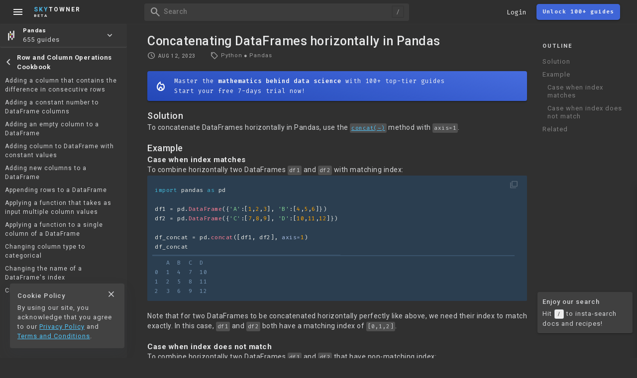

--- FILE ---
content_type: text/html; charset=utf-8
request_url: https://www.skytowner.com/explore/concatenating_dataframes_horizontally_in_pandas
body_size: 12267
content:
<!DOCTYPE html><html lang="en" data-c="s" data-d="s" data-__ipu="false" data-__iplt="false" data-__hsbsr="false"> <head><meta charset="UTF-8"><meta name="viewport" content="width=device-width, initial-scale=1, maximum-scale=1"> <script defer type="module" src="/1706625539/javascripts/cat.482d09e5e4440c696699.js"></script>  <link rel="preconnect" href="https://fonts.gstatic.com" crossorigin> <link href="https://fonts.googleapis.com/css2?family=Fira+Code:wght@400;600&family=Roboto:wght@400;500;700&family=Material+Symbols+Outlined&display=swap" rel="stylesheet">  <script async src="https://www.googletagmanager.com/gtag/js?id=UA-163818660-1"></script> <script>window.dataLayer = window.dataLayer || [];function gtag(){dataLayer.push(arguments);}gtag('js', new Date());gtag('config', 'UA-163818660-1');</script>  <link type="text/css" href="/1706625539/stylesheets/cow.2f4496d28babe31e460004f39ebbcdc1.css" rel="stylesheet">  <link rel="apple-touch-icon" sizes="180x180" href="/images/favicon/apple-touch-icon.png"> <link rel="manifest" href="/images/favicon/site.webmanifest"> <link rel="icon" href="/images/favicon/skytowner_icon_v3.svg" type="image/svg+xml"> <link rel="mask-icon" href="/images/favicon/safari-pinned-tab.svg" color="#5bbad5"> <meta name="msapplication-TileColor" content="#9f00a7"> <meta name="theme-color" content="#353535">  <title>Concatenating DataFrames horizontally in Pandas</title> <style class="__QwcP">[data-__sYPid=""] #t [data-_id=""] + .__cntchp{display:flex;} .__itmsec[data-_id="o1dLy79KxgRxKP2M9hzB"]{color:#4fc3f7}.__ist[data-__id="o1dLy79KxgRxKP2M9hzB"]{color:#4fc3f7}</style><meta name="description" content="To concatenate DataFrames horizontally in Pandas, use the concat(~) method with axis=1."><script>const ___el_cz=document.querySelector("html");const ___cz=___el_cz.classList;const ___x=(localStorage.getItem("_pt")==="l");if(___x){___el_cz.setAttribute("data-D","l");___cz.add("_lm")} else {___el_cz.setAttribute("data-D","s");___cz.add("_sm");}</script> </head> <body> <div id="never_gonna_give_you_up" class="Zp Wp" data-y="g" data-j="how_to" data-_vernvs="3.2" data-_jax="f" data-__sypid="">  <script>const ___cg=document.querySelector("html").classList;(localStorage.getItem("Mx5nPl1E"))?___cg.add("_li"):___cg.add("_au");</script> <script>
    (function () {
        // @TODO delete
        const c = document.querySelector("#never_gonna_give_you_up");
        const e  = localStorage.getItem("_ct") || "s";
        const h  = localStorage.getItem("_ct") || "s";
        // (d) ? c.classList.add("_ctlm") : c.classList.add("_ctdm");
        // c.setAttribute("data-c", e);
        // c.setAttribute("data-D", e);
    }());
</script> <div id="H" data-mkyg="_fkeke" class="V C Cj xp Yw _df Uh Ah"> <script>document.querySelector("#H").setAttribute("data-L", localStorage.getItem("mara"));</script> <div class="lt _df yp Pn Sh Lj gm"> <div class="_dac">   <div class="_dac ee yp"> <span class="material-symbols-outlined Im Tf vh Wg">menu</span> <div class="Kr Xf Rn Ph wp N" style="margin-left:-10px;"> <div class="_dac ci"> <a class="ll Nj" href="/"> <span class="_ic material-symbols-outlined">home</span> <div class="im">About</div> </a> <a class="ll" href="/shop"> <span class="_ic material-symbols-outlined">store</span> <div class="im">Store</div> </a> <a class="ll Qb Nj" href="/#pricing"> <span class="_ic material-symbols-outlined">paid</span> <div class="im">Pricing</div> </a> <div class="ll zb bt" href="/login"> <span class="_ic material-symbols-outlined">login</span> <div class="im">Log in</div> </div> <a class="ll et" href="/app"> <span class="_ic material-symbols-outlined">team_dashboard</span> <div class="im">Dashboard</div> </a> </div> <div class="Ph ci"> <a class="ql" href="/explore/introduction_to_vectors_in_linear_algebra"> <span class="material-symbols-outlined" style="color:#adf0a6;">near_me</span> <div class="Ph"> <b class="sm">Linear Algebra</b> </div> </a> <a class="ql" href="/explore/population_samples_and_sampling_techniques"> <span class="material-symbols-outlined" style="color:#ff7a7a;">casino</span> <div class="Ph"> <b class="sm">Prob and Stats</b> </div> </a> <a class="ql" href="/explore/introduction_to_complex_numbers"> <span class="material-symbols-outlined" style="color:#b6a7ff;">function</span> <div class="Ph"> <b class="sm">Other math topics</b> </div> </a> <a class="ql" href="/explore/introduction_to_linear_regression"> <span class="material-symbols-outlined" style="color:#6cb0ff;">smart_toy</span> <div class="Ph"> <b class="sm">Machine Learning</b> </div> </a> <a class="ql" href="/explore/getting_started_with_pandas"> <img src="/images/topic_logo/pandas_mark_white.svg" style="width:25px;height:25px;margin-right:11px;"> <div class="Ph"> <b class="sm">Pandas</b> </div> </a> <a class="ql" href="/explore/getting_started_with_numpy"> <img src="/images/topic_logo/numpy.svg"> <div class="Ph"> <b class="sm">NumPy</b> </div> </a> <a class="ql" href="/explore/getting_started_with_matplotlib"> <img src="/images/topic_logo/matplotlib.svg"> <div class="Ph"> <b class="sm">Matplotlib</b> </div> </a> <a class="ql" href="/explore/getting_started_with_pyspark"> <img src="/images/topic_logo/spark.svg"> <div class="Ph"> <b class="sm">PySpark</b> </div> </a> <a class="ql" href="/explore/getting_started_with_mysql"> <img src="/images/topic_logo/mysql.svg"> <div class="Ph"> <b class="sm">MySQL</b> </div> </a> <a class="ql" href="/explore/getting_started_with_dagster"> <img src="/images/topic_logo/dagster.svg" style="width:30px;height:30px;margin-left:-5px;margin-right:10px;"> <div class="Ph"> <b class="sm">Dagster (NEW)</b> </div> </a> </div> </div> </div>  <a class="Hj Ah Mn ii _dac Ys Un" href="/"> <div> <div class="vh"><span class="uh mh">Sky</span><span class="jh">Towner</span></div> <div style="font-size:8px;">BETA</div> </div> </a> </div> <div class="Ap Sh _dac On"> <div class="_dac Sh"> <div data-k="OFhs9cHM0BPukObgfIyp" class="Ds ra Ah Tf Eg ma _dac Ro G" data-mkyg="_fkeke"> <i class="Bk hx Vn ao Tf wh material-symbols-outlined _ic">search</i> <div class="Wt Sn li fi Vo oa Yw yh">Search</div> </div> <div data-k="LFc0Vz4vTbzYmzGxzg9s" class="_i qn bt ci Tf vh Sn">Login</div>  <a data-k="ggk7ZNT01aGh4AYUQCXA" class="L Zh M Dj Zo ci nh ma ho _dac en Uh G hi Qn" href="/"> <div>Unlock 100+ guides</div> </a>   <div class="Fj ct gm g Tf Uh"> <img class="Yw Lj na"> </div> <script>const ___xQe=document.querySelector(".Fj img");const ___Pd=localStorage.getItem("Mx5nPl1E");const ___Gz=localStorage.getItem("Nkzk");if(___Pd!==null){(___Gz!=="_robocat"&&___Gz!==null)?___xQe.src=`https://storage.googleapis.com/skytowner_public/users/${___Pd}/profile_image/${___Gz}_mini`:___xQe.src="/images/robocat/robo_cat_circular.svg"}</script>  <span class="hx _dn tk _ic material-symbols-outlined Mn Tf vh jh">menu</span> </div> </div> </div> <div class="kt _dac yp en Sh gm" data-_feg="_venx"> <div class="Qe Tf yp"> <i class="ej hx jh vh _ic material-symbols-outlined">menu</i> <div class="Kg"></div> </div> <div class="zg jk"> <a class="material-symbols-outlined ch Tf Ln eo" href="/app">web</a> </div> <div class="rf Sh Mt Xs fn"> <a class="vh" href="/"><span class="mh uh">Sky</span>Towner</a> </div> <i class="zk Tf ri jh vh _ic material-symbols-outlined">search</i> <i class="Jk _dn hx jh vh Tf _df Kn Qn _ic material-symbols-outlined">toc</i> </div> </div>  <div id="M" class="_dac Xf _dac ut ho jl"> <div class="po Rn"></div> <i class="fk vh _ic material-symbols-outlined">close</i> </div>  <div id="C" class="Ph ep G en xp Lj Bh N"> <div class="qq _dac ka"> <a href="/blog" class="Ph g gm Mt Wo Y Tf dx"> <span class="_ic material-symbols-outlined">history_edu</span> <div class="Xs gi co">Blog</div> </a> <a href="/help" class="Ph g gm Mt Wo Y Tf dx"> <span class="_ic material-symbols-outlined">help</span> <div class="Xs gi co">Help</div> </a> </div> <div class="De Sh Oh Uh ap Ro Ph"> <div class="Cj _dac ja Ys ii cp Uh">Outline</div> <div class="Ph Qo _wdg_sb"> <a id='__rsbpre0' class='__rstoci __h1' href='#solution'>Solution</a><a id='__rsbpre1' class='__rstoci __h1' href='#example'>Example</a><a id='__rsbpre2' class='__rstoci __h2' href='#example/case_when_index_matches'>Case when index matches</a><a id='__rsbpre3' class='__rstoci __h2' href='#example/case_when_index_does_not_match'>Case when index does not match</a> <a class='__rstoci __h1' href='#related_topics'>Related</a> </div> </div> <div class="Nq Xf Ro Ph Sh Uh Oh"> <div class="Ph Wo"> <div class="qi Zh Fn">Comments</div> <div class="As Ph yp"> <div class="wm"><span class="Ab zt Vn">Log in</span> or <a href="/signup" class="zt Nn">sign up</a></div> <div class="Sh yp zg"> <textarea class="Rt Sh Cw" rows="7" placeholder="Ask a question or leave a feedback..."></textarea> </div> <div class="_dac"> <div class="Ea Mb On gi Rn Xn">Cancel</div> <div class="Nb za Xn">Post</div> </div> </div> </div> <div class="js Ph Qo yp Sh"> <svg class="Sw" viewbox="0 0 50 50" style="top:38%;"><circle class="path" cx="25" cy="25" r="20" fill="none" stroke-width="5"></circle></svg> </div> </div> </div>  <div id="B" class="jl zj Ph xp Xu ji en N G di"> <a class="_i _dac F U" data-i="d"> <i class="_ic material-symbols-outlined Rn">account_circle</i> <div>Profile</div> </a> <div class="_i _dac U" data-i="e"> <i class="_ic material-symbols-outlined Rn">exit_to_app</i> <div>Sign out</div> </div> </div>  <div id="E"></div> <div id="F"></div> <div id="P" class="Ph  jl wp"> <div class="sl"> <div>What does this mean?</div> </div> <div class="sl"> <div>Why is this true?</div> </div> <div class="sl"> <div>Give me some examples!</div> </div> </div> <div id="R" class="cg g di" data-_jynx="_mcne"> <div id="O" class="Xv zg Qh wp Ro"> <div class="Ns zg Rh"> <div class="Ps gd Nn _ic material-symbols-outlined">search</div> <form class="zg Sh" role="search"> <input type="search" name="search" autocomplete="off" autocapitalize="off" spellcheck="false" placeholder="Search for docs or recipes" class="Sh oa pi" enterkeyhint="go"> </form> <div class="Qs ch Tf _ic material-symbols-outlined">keyboard_voice</div> <div class="Os ch Tf Vn _ic material-symbols-outlined">close</div> </div> <div class="Ro"> <div class="Ue Mn"></div> <div class="Wr Cn Wo Yn ci mi dn"> <div class="pf"> <b class="_dac Jn Bh">Searching Tips</b> <div>Search for a recipe: <br class="Fg"><span class="Xg mn">"Creating a table in MySQL"</span></div> <div>Search for an API documentation: <span class="Xg mn">"@append"</span></div> <div>Search for code: <span class="Xg mn">"!dataframe"</span></div> <div>Apply a tag filter: <span class="Xg mn">"#python"</span></div> </div> <div class="qf"> <b class="_dac Jn Bh">Useful Shortcuts</b> <div class="Ph _vci _a"> <div class="ao Hn"><span class="__kk">/</span> to open search panel</div> <div class="ao Hn"><span class="__kk">Esc</span> to close search panel</div> <div class="ao Hn"><span class="__kk">↑</span><span class="__kk">↓</span> to navigate between search results</div> <div class="ao Hn"><span class="__kk">⌘</span><span class="__kk">d</span> to clear all current filters</div> <div class="ao Hn"><span class="__kk">⌘</span><span class="__kk">Enter</span> to expand content preview</div> </div> </div> </div> <div class="zg gm"> <div class="Qd wp nu g Qh Xn Xs hi i"> <img class="Hk" src="/images/search_documentation_icon.svg" alt="icon_star" loading="lazy"> <div class="Yn">Doc Search</div> </div> <div class="Kd wp nu g Qh Xn Xs hi i"> <img class="Hk" src="/images/icon_searching_api.svg" alt="icon_star" loading="lazy"> <div class="Yn">Code Search <span class="p">Beta</span></div> </div> <div class="bf Qh nu i wp g gm"> <img class="dx" src="/images/robocat/unhappy_robocat_circular.svg" loading="lazy"> <div class="Xs hi Yn">SORRY NOTHING FOUND!</div> </div> <div class="sf Qh nu i wp g gm"> <div class="Qg jx G yp _df gm g Cj Yn"><i class="_ic material-symbols-outlined Bh hh">mic</i></div> <div class="Xs hi Yn">Start speaking...</div> </div> <div class="If Qh nu i wp g gm"> <img class="dx Pn" src="/images/robocat/unhappy_robocat_50_50.png" loading="lazy"> <div class="Xs hi Yn">Voice search is only supported in Safari and Chrome.</div> </div> </div> <div class="xe Qh"></div> <div class="nf Lj Rh Ro"> <div class="Ls zg Qh Oh Qo _wdg_sb"></div> <div class="Ms Sh Oh Qo Wo _wdg_sb"></div> </div> </div> <div></div> </div> </div>  <div class="Xq wp jl li _exp"> <div class="Of"> <div class="he Vn"> <div class="Mk"> <a class="_ic material-symbols-outlined ok Uj qi Tf ih gh">fullscreen_exit</a> </div> <span class="kw lu pq">Shrink</span> </div> <div class="Qn"> <div class="Mk"> <a class="_ic material-symbols-outlined xk Uj qi Tf ih gh">north_east</a> </div> <span class="kw lu pq">Navigate to</span> </div> </div> <div id="I" class="Ph ma Ro N G Qo _wdg_sb"></div> </div> <div id="l" class="_dn"></div> <div id="U" class="_dn"></div>  <main data-_u="o1dLy79KxgRxKP2M9hzB" class="cn">  <div id="K" class="_dn"></div> <div id="J" class="_df yp Yo Sh">  <div class="nr yp"> <div> </div> </div> <div id="t" class="_wdg_sb Ph la Uh Eg" data-__texplsb="f">  <div class="yd yp Ph N"> <div class="Ya ql _dac Y ka Wo Tf"> <img src="/images/topic_logo/pandas_mark_white.svg" style="width:25px;height:25px;margin-right:11px;"> <div class="Ph"> <b class="sm">Pandas</b> <div>655 guides</div> </div> <span class="material-symbols-outlined Wj On ch">keyboard_arrow_down</span> </div> <div class="_dn Pe zj wp N lu Ph Yw" style="opacity:0.95;">  <a class="ql" href="/explore/introduction_to_vectors_in_linear_algebra"> <span class="material-symbols-outlined" style="color:#adf0a6;">near_me</span> <div class="Ph"> <b class="sm">Linear Algebra</b> <div>54 guides</div> </div> </a>  <a class="ql" href="/explore/population_samples_and_sampling_techniques"> <span class="material-symbols-outlined" style="color:#ff7a7a;">casino</span> <div class="Ph"> <b class="sm">Prob and Stats</b> <div>38 guides</div> </div> </a>  <a class="ql" href="/explore/introduction_to_linear_regression"> <span class="material-symbols-outlined" style="color:#6cb0ff;">smart_toy</span> <div class="Ph"> <b class="sm">Machine Learning</b> <div>36 guides</div> </div> </a>  <a class="ql" href="/explore/introduction_to_complex_numbers"> <span class="material-symbols-outlined" style="color:#b6a7ff;">function</span> <div class="Ph"> <b class="sm">Other math topics</b> <div>10 guides</div> </div> </a>  <a class="ql" href="/explore/getting_started_with_dagster"> <img src="/images/topic_logo/dagster.svg" style="width:30px;height:30px;margin-right:9px;margin-left:-5px;"> <div class="Ph"> <b class="sm">Dagster</b> <div>11 guides</div> </div> </a>  <a class="ql" href="/explore/getting_started_with_pandas"> <img src="/images/topic_logo/pandas_mark_white.svg" style="width:25px;height:25px;margin-right:11px;"> <div class="Ph"> <b class="sm">Pandas</b> <div>655 guides</div> </div> </a>  <a class="ql" href="/explore/getting_started_with_numpy"> <img src="/images/topic_logo/numpy.svg"> <div class="Ph"> <b class="sm">NumPy</b> <div>319 guides</div> </div> </a>  <a class="ql" href="/explore/getting_started_with_matplotlib"> <img src="/images/topic_logo/matplotlib.svg"> <div class="Ph"> <b class="sm">Matplotlib</b> <div>83 guides</div> </div> </a>  <a class="ql" href="/explore/getting_started_with_pyspark"> <img src="/images/topic_logo/spark.svg"> <div class="Ph"> <b class="sm">PySpark</b> <div>147 guides</div> </div> </a>  <a class="ql" href="/explore/getting_started_with_mysql"> <img src="/images/topic_logo/mysql.svg"> <div class="Ph"> <b class="sm">MySQL</b> <div>295 guides</div> </div> </a>  </div> </div> <div class="Pg Fn Ph N C la ap">  <div class='__cpt _dac'><i class="__ib _fc _ic material-symbols-outlined">chevron_left</i><b class="__lpt">Row and Column Operations Cookbook</b></div><div class="__isst _wdg_sb"><a data-__id="nnGq0yoYaRxrWxurB5vp" class="__ist" href="/explore/adding_a_column_that_contains_the_difference_of_consecutive_rows_in_pandas_dataframe">Adding a column that contains the difference in consecutive rows</a><a data-__id="mVze2E3FLy8OfmTBjzgV" class="__ist" href="/explore/adding_a_constant_number_to_dataframe_columns_in_pandas">Adding a constant number to DataFrame columns</a><a data-__id="TiE9jUIs76SMwPGm7WeX" class="__ist" href="/explore/adding_an_empty_column_to_a_dataframe_in_pandas">Adding an empty column to a DataFrame</a><a data-__id="ywStDiDp6m1Lm2R7bgG4" class="__ist" href="/explore/adding_column_to_dataframe_with_constant_values_in_pandas">Adding column to DataFrame with constant values</a><a data-__id="IQLo7XVxzOWd8SI8QMNq" class="__ist" href="/explore/adding_new_columns_to_a_dataframe_in_pandas">Adding new columns to a DataFrame</a><a data-__id="hbdJtDjdUhzsESjL0h5b" class="__ist" href="/explore/appending_rows_to_a_dataframe_in_pandas">Appending rows to a DataFrame</a><a data-__id="1HAqgkohxAJvcD9Qr2er" class="__ist" href="/explore/applying_a_function_that_takes_as_input_multiple_column_values_in_pandas">Applying a function that takes as input multiple column values</a><a data-__id="MQacN61zP8e1LdncHkNx" class="__ist" href="/explore/applying_a_function_to_a_single_column_of_a_dataframe_in_pandas">Applying a function to a single column of a DataFrame</a><a data-__id="Uq4zJuRcN4SRO6fdjr70" class="__ist" href="/explore/changing_column_type_to_categorical_in_pandas">Changing column type to categorical</a><a data-__id="R2YYKMuDehuLAmnROY7G" class="__ist" href="/explore/changing_the_name_of_a_dataframes_index_in_pandas">Changing the name of a DataFrame's index</a><a data-__id="XtPx0re3EdXllXHrX2wG" class="__ist" href="/explore/changing_the_order_of_columns_in_a_pandas_dataframe">Changing the order of columns in a DataFrame</a><a data-__id="rOqYAf0iq3pokIspPYhK" class="__ist" href="/explore/changing_the_type_of_a_dataframes_index_in_pandas">Changing the type of a DataFrame's index</a><a data-__id="aFYS6GiOIzTfe6k7zQ38" class="__ist" href="/explore/changing_the_type_of_a_dataframes_column_in_pandas">Changing the type of a DataFrame's column</a><a data-__id="0XUjGnmlDXRqeBeepPie" class="__ist" href="/explore/checking_if_a_column_exists_in_a_dataframe_in_pandas">Checking if a column exists in a DataFrame</a><a data-__id="OHd6eK1WHBfBu5Im9OXo" class="__ist" href="/explore/checking_if_a_dataframe_column_contains_some_values_in_pandas">Checking if a DataFrame column contains some values</a><a data-__id="jUIHNggUB9alyZJj4PwR" class="__ist" href="/explore/checking_if_a_value_exists_in_a_dataframe_in_pandas">Checking if a value exists in a DataFrame in Pandas</a><a data-__id="z4vOcQXGUN9iTmwZv3hh" class="__ist" href="/explore/checking_if_column_is_numeric_in_pandas_dataframe">Checking if column is numeric</a><a data-__id="BejzqUk4hnXpGuvpiPci" class="__ist" href="/explore/checking_the_data_type_of_columns_in_a_pandas_dataframe">Checking the data type of columns</a><a data-__id="c8Ka27E7AD6XBc7T21Js" class="__ist" href="/explore/checking_whether_column_values_match_or_contain_a_pattern_in_pandas_dataframe">Checking whether column values match or contain a pattern</a><a data-__id="Tdo3NzJC9ouDrFA1N75N" class="__ist" href="/explore/combining_two_columns_as_a_single_column_of_tuples_in_pandas">Combining two columns as a single column of tuples</a><a data-__id="Z4UTf7uGhgwO9oOiBC2F" class="__ist" href="/explore/combining_two_columns_of_type_string_in_a_pandas_dataframe">Combining two columns of type string in a DataFrame</a><a data-__id="OnJFb0raIi71B3yP0P1N" class="__ist" href="/explore/computing_the_average_of_columns_in_pandas_dataframe">Computing the average of columns</a><a data-__id="dYQDPafz2z6E8MuW439V" class="__ist" href="/explore/computing_the_correlation_between_columns_in_pandas_dataframe">Computing the correlation between columns</a><a data-__id="o1dLy79KxgRxKP2M9hzB" class="__ist" href="/explore/concatenating_dataframes_horizontally_in_pandas">Concatenating DataFrames horizontally</a><a data-__id="3c6YheC1swMZkeNSWbkJ" class="__ist" href="/explore/concatenating_dataframes_vertically_in_pandas_dataframe">Concatenating DataFrames vertically</a><a data-__id="THPQoVaBa4RQOK9awEe5" class="__ist" href="/explore/converting_a_row_to_column_labels_in_pandas">Converting a row to column labels</a><a data-__id="hGTysXFhqTYj35NfoMSO" class="__ist" href="/explore/converting_categorical_type_to_int_in_pandas_dataframe">Converting categorical type to int</a><a data-__id="jrSXinzJhXRGJZ2V0Rha" class="__ist" href="/explore/converting_column_to_list_in_pandas">Converting column to list</a><a data-__id="CyH7qfcbM3Vyfm4raYF1" class="__ist" href="/explore/converting_index_to_list_in_pandas">Converting Index to list</a><a data-__id="Z5K8YPclSno0f5RVE6aE" class="__ist" href="/explore/converting_percent_strings_into_numeric_in_pandas_dataframe">Converting percent strings into numeric</a><a data-__id="Fhgw4uIMzR76rl1XHLvZ" class="__ist" href="/explore/converting_the_index_of_a_dataframe_into_a_column">Converting the index of a DataFrame into a column</a><a data-__id="4uc2xiLf152oNeCQOhSL" class="__ist" href="/explore/counting_duplicate_rows_in_pandas">Counting duplicate rows</a><a data-__id="eMR881R0o1K2UDUzIzFF" class="__ist" href="/explore/counting_number_of_rows_with_no_missing_values_in_pandas_dataframe">Counting number of rows with no missing values</a><a data-__id="DtLWnsRtjeQtjfnDv4UE" class="__ist" href="/explore/counting_the_occurrence_values_in_columns_of_a_pandas_dataframe">Counting the occurrence of values in columns</a><a data-__id="2id7OygsGU8OhTR2TIwG" class="__ist" href="/explore/counting_unique_values_in_a_column_of_a_pandas_dataframe">Counting unique values in a column of a DataFrame</a><a data-__id="uXxB9kr4Stan7nQQP8zI" class="__ist" href="/explore/counting_unique_values_in_rows_of_a_pandas_dataframe">Counting unique values in rows of a DataFrame</a><a data-__id="3yqdqjxsUNl7cHPqOFta" class="__ist" href="/explore/creating_a_new_column_based_on_other_columns_in_pandas">Creating a new column based on other columns</a><a data-__id="44aAzVK5w2bgofOE3YNj" class="__ist" href="/explore/creating_new_column_using_if_elif_and_else_in_pandas_dataframe">Creating new column using if, elif and else</a><a data-__id="stlgbRkgFUk5O2kVZyAh" class="__ist" href="/explore/describing_certain_columns_of_a_dataframe_in_pandas">Describing certain columns</a><a data-__id="vTU1XwonFYXpiCWCOlC9" class="__ist" href="/explore/dropping_columns_whose_label_contains_a_substring_in_pandas">Dropping columns whose label contains a substring</a><a data-__id="21ifw8p5L9xsOKzD9Oyz" class="__ist" href="/explore/getting_column_values_based_on_another_column_values_in_a_dataframe_in_pandas">Getting column values based on another column values in a DataFrame in Pandas</a><a data-__id="TFOyVnmMKwOiqAl115Oi" class="__ist" href="/explore/getting_columns_as_a_copy_in_pandas_dataframe">Getting columns as a copy</a><a data-__id="Bg7FaUzYc2KXC4YXaadd" class="__ist" href="/explore/getting_columns_whose_label_contains_a_substring_in_pandas">Getting columns whose label contains a substring</a><a data-__id="aQ6TwZaDNuZEUMRSumkD" class="__ist" href="/explore/getting_maximum_value_in_columns_of_pandas_dataframe">Getting maximum value in columns</a><a data-__id="eKHsdZSH5JyDXe7f5O8S" class="__ist" href="/explore/getting_maximum_value_of_entire_dataframe_in_pandas">Getting maximum value of entire DataFrame</a><a data-__id="e53rcpq6rtMPxSykefuB" class="__ist" href="/explore/getting_mean_of_columns_in_pandas_dataframe">Getting mean of columns</a><a data-__id="mZvBuZ6tJY9hToUgQzfE" class="__ist" href="/explore/getting_median_of_columns_in_pandas_dataframe">Getting median of columns</a><a data-__id="UM8BDbRaf8b4OlvxbWS0" class="__ist" href="/explore/getting_minimum_value_in_columns_in_pandas_dataframe">Getting minimum value in columns</a><a data-__id="cyF5PslnkAUqtKbr7dTj" class="__ist" href="/explore/getting_row_label_when_calling_apply_in_pandas">Getting row label when calling apply</a><a data-__id="KK0RdeRa0S1tP5Ie6z6C" class="__ist" href="/explore/getting_row_labels_as_list_in_pandas_dataframe">Getting row labels as list</a><a data-__id="UI3cqotnIbsWQOJ8g4an" class="__ist" href="/explore/getting_rows_where_column_value_contains_any_substring_in_a_list_in_pandas_dataframe">Getting rows where column value contains any substring in a list</a><a data-__id="w6jyjeDXK7JVUmpqwDiR" class="__ist" href="/explore/getting_the_name_of_a_dataframes_index_in_pandas">Getting the name of index</a><a data-__id="wlOrpc7vw0Dwek9L6wIy" class="__ist" href="/explore/getting_the_type_of_dataframes_index">Getting type of index</a><a data-__id="OwE8duzzklrjNeHwoQsd" class="__ist" href="/explore/grouping_dataframe_rows_into_lists_in_pandas">Grouping DataFrame rows into lists</a><a data-__id="RqfDeT4u15ajbnpt8ASC" class="__ist" href="/explore/inserting_column_at_a_specific_location_in_pandas">Inserting column at a specific location</a><a data-__id="6eDIZTF4KcBWzySI3Dk8" class="__ist" href="/explore/iterating_over_each_column_of_a_dataframe_in_pandas">Iterating over each column of a DataFrame</a><a data-__id="x9huVInDz5zpjew2xO4l" class="__ist" href="/explore/iterating_over_each_row_of_a_dataframe_in_pandas">Iterating over each row of a DataFrame</a><a data-__id="uBnoqDV3xnI79PAtLKN5" class="__ist" href="/explore/modifying_rows_of_a_pandas_dataframe">Modifying rows of a DataFrame</a><a data-__id="GijdFhZW2iftKL1VUMzA" class="__ist" href="/explore/modifying_values_in_index_of_pandas_dataframe">Modifying values in Index</a><a data-__id="P0qC4nTdFoKgZAPeUIR0" class="__ist" href="/explore/removing_columns_from_a_dataframe_in_pandas">Removing columns from a DataFrame</a><a data-__id="KYgWCpmSqcp1LD8F3kUu" class="__ist" href="/explore/removing_columns_using_column_labels_in_pandas_dataframe">Removing columns using column labels</a><a data-__id="AFpctryO93cYyTeGgUYA" class="__ist" href="/explore/removing_columns_using_integer_index_in_pandas_dataframe">Removing columns using integer index</a><a data-__id="mNP2wCDDwjVYVXxTDAh2" class="__ist" href="/explore/removing_columns_with_all_missing_values_in_pandas_dataframe">Removing columns with all missing values</a><a data-__id="RZIZpfU5mJPWDbjnHyDE" class="__ist" href="/explore/removing_columns_with_some_missing_values_in_pandas_dataframe">Removing columns with some missing values</a><a data-__id="zo4ATWXJUiO63seqgbpw" class="__ist" href="/explore/removing_duplicate_columns_in_pandas_dataframe">Removing duplicate columns</a><a data-__id="EK2ltg66Gor08FYw6TWM" class="__ist" href="/explore/removing_duplicate_rows_in_pandas_dataframe">Removing duplicate rows</a><a data-__id="mfciR9YjNB8bMQU2BELL" class="__ist" href="/explore/removing_first_n_rows_of_a_dataframe_in_pandas">Removing first n rows of a DataFrame</a><a data-__id="ojqko1n4oPychaWrPSB9" class="__ist" href="/explore/removing_multiple_columns_in_pandas_dataframe">Removing multiple columns</a><a data-__id="vEUp9EYvVN8HIhhHHZYr" class="__ist" href="/explore/removing_prefix_from_column_labels_in_pandas_dataframe">Removing prefix from column labels</a><a data-__id="kNz8Lws0jb2Ubad1T5Ld" class="__ist" href="/explore/removing_rows_at_random_without_shuffling_in_pandas_dataframe">Removing rows at random without shuffling</a><a data-__id="CHyoMix9fhqp4pPz5u16" class="__ist" href="/explore/removing_rows_from_a_dataframe_based_on_column_values_in_pandas">Removing rows from a DataFrame based on column values</a><a data-__id="PUsN17WC6no8Te9isav0" class="__ist" href="/explore/removing_rows_using_integer_index_in_pandas_dataframe">Removing rows using integer index</a><a data-__id="Kv43n2zecJjZzC4sGn30" class="__ist" href="/explore/removing_rows_with_all_zeros_in_pandas_dataframe">Removing rows with all zeros</a><a data-__id="pOVfLxPSYnEDSpFONSHu" class="__ist" href="/explore/removing_suffix_from_column_labels_in_pandas_dataframe">Removing suffix from column labels</a><a data-__id="fZl5XBahcg1QIZSe99P7" class="__ist" href="/explore/renaming_columns_of_a_dataframe_in_pandas">Renaming columns of a DataFrame</a><a data-__id="TkJsnt6mh7hbjV1JY33k" class="__ist" href="/explore/replacing_substring_in_column_values_in_pandas_dataframe">Replacing substring in column values</a><a data-__id="VcJtRYuUenf999cdmE9q" class="__ist" href="/explore/returning_multiple_columns_using_the_apply_function_in_pandas">Returning multiple columns using the apply function</a><a data-__id="jpwgPZR21w2LMMSZH81R" class="__ist" href="/explore/reversing_the_order_of_rows_in_pandas_dataframe">Reversing the order of rows</a><a data-__id="4rYJ0X845iTghI2j5q5V" class="__ist" href="/explore/setting_a_new_index_of_a_dataframe_in_pandas">Setting a new index of a DataFrame</a><a data-__id="bhiUdIlzUj5m8XzeVuoK" class="__ist" href="/explore/setting_an_existing_column_as_the_new_index_of_a_pandas_dataframe">Setting an existing column as the new index</a><a data-__id="1K9K3PqifFqi9PkdldCc" class="__ist" href="/explore/setting_column_as_the_index_in_pandas_dataframe">Setting column as the index</a><a data-__id="R2BdhQc19116r575wMtq" class="__ist" href="/explore/setting_integers_as_column_labels_in_pandas_dataframe">Setting integers as column labels</a><a data-__id="zj16vq7Rpy6PvcbJadZK" class="__ist" href="/explore/showing_all_column_labels_in_pandas_dataframe">Showing all column labels</a><a data-__id="aeugoMRoWBMzp6vMahjH" class="__ist" href="/explore/shuffling_the_rows_of_a_pandas_dataframe">Shuffling the rows of a DataFrame</a><a data-__id="vwelXaq5SFmWKHhVydHe" class="__ist" href="/explore/sorting_a_pandas_dataframe_by_column">Sorting a DataFrame by column</a><a data-__id="yf3K0ruKylWRb0meSgN9" class="__ist" href="/explore/sorting_a_dataframe_by_index_in_pandas">Sorting a DataFrame by index</a><a data-__id="l6AU9epRCduOmtljS9LX" class="__ist" href="/explore/sorting_pandas_dataframe_alphabetically">Sorting DataFrame alphabetically</a><a data-__id="KdUCyykK5qxjjO6Qgefa" class="__ist" href="/explore/sorting_dataframe_by_column_labels_in_pandas">Sorting DataFrame by column labels</a><a data-__id="lK0Tt5U48IJ9PkbcqPtV" class="__ist" href="/explore/splitting_a_column_of_strings_into_multiple_columns_in_pandas">Splitting a column of strings into multiple columns</a><a data-__id="6AXus2mowhur7u0pH5cr" class="__ist" href="/explore/splitting_column_of_lists_into_multiple_columns_in_pandas">Splitting column of lists into multiple columns</a><a data-__id="YAyIICqNzCM6Z9P08vNk" class="__ist" href="/explore/splitting_dictionary_into_separate_columns_in_pandas_dataframe">Splitting dictionary into separate columns</a><a data-__id="ADeCowYJhSAAGKymgeU2" class="__ist" href="/explore/stripping_substrings_from_values_in_columns_in_pandase">Stripping substrings from values in columns</a><a data-__id="Jkc9tKnWgz6UYaBRwWqn" class="__ist" href="/explore/stripping_whitespace_from_columns_in_pandas">Stripping whitespace from columns</a><a data-__id="qhCRncI9Lomwh7prDX1G" class="__ist" href="/explore/stripping_whitespaces_in_column_labels_in_pandas_dataframe">Stripping whitespaces in column labels</a><a data-__id="Nt31WxUV94sBqSpYcoCH" class="__ist" href="/explore/summing_a_column_of_a_dataframe_in_pandas">Summing a column of a DataFrame</a><a data-__id="fUeUtnLgn1alDFcb9lJk" class="__ist" href="/explore/summing_rows_of_specific_columns_in_pandas">Summing rows of specific columns</a><a data-__id="FMotPcAjtVuk8qe5Dy5D" class="__ist" href="/explore/swapping_the_rows_and_columns_of_a_dataframe_in_pandas">Swapping the rows and columns of a DataFrame</a><a data-__id="7VL0El0l5qMzkUOPdHtC" class="__ist" href="/explore/unstacking_certain_columns_only_in_pandas">Unstacking certain columns only</a><a data-__id="tRmr0Wleva44nxyWgKC2" class="__ist" href="/explore/updating_a_row_while_iterating_over_the_rows_of_a_dataframe_in_pandas">Updating a row while iterating over the rows of a DataFrame</a><a data-__id="ai9fB2dgceBFsUGH6hZv" class="__ist" href="/explore/updating_rows_based_on_column_values_in_pandas_dataframe">Updating rows based on column values</a><a data-__id="8ZPm9verSbqHAm1G1RnI" class="__ist" href="/explore/using_apply_method_in_parallel_to_pandas_dataframe">Using apply method in parallel</a></div>  </div> <div class="Le jr Ph Fn"> <div class="_dac"> <div class="Ac yp Xu Sh Mk Xo zg gm D Y Tf"> <div class="material-symbols-outlined _ic">check_circle</div> <span class="kw lu hw">Mark as learned</span> </div> <div class="Dq _dac Sh Y Xo gm Tf D"> <div class="xc material-symbols-outlined _ic">thumb_up</div> <div class="Pf ci Kn">5</div> </div> <div class="Cq _dac Sh Y Xo gm Tf D"> <div class="wc material-symbols-outlined _ic">thumb_down</div> <div class="Pf ci Kn">0</div> </div> </div> <div class="_dac"> <div class="Aq D Mk yp Y gm Tf Xo _dac Oa Oh Sh"> <div class="material-symbols-outlined _ic">chat_bubble_outline</div> <div class="Pf ci Kn">0</div> <span class="kw qa hw">Comment</span> </div> <div class="zq yp Mk D Oh Y gm _dac Xo Tf Sh"> <span class="material-symbols-outlined _ic">auto_stories</span> <span class="kw qa hw">Bi-column layout</span> </div> <div class="Kb _dn D Oh Y gm _dac Xo Tf Sh"> <div class="material-symbols-outlined _ic">settings</div> </div>  </div> </div>   </div> <div id="w" class="Yw Nt"> <div class="Ph"> <h1 id="a" class="hn si fi Ot Jn">Concatenating DataFrames horizontally in Pandas</h1> <div class="_df k"> <div> <div class="id _df en go"> <div class="yp _dac Un"> <div class="Mk"> <i class="_ic material-symbols-outlined Tn">schedule</i> <span class="nv Xs gi">Aug 12, 2023</span> </div> <span class="kw lu">Last updated</span> </div> <div class="_dac yp"> <div class="Gu Mk hi _dac"> <span class="_ic material-symbols-outlined Vn">local_offer</span> <div class="_dac yf"><span>Python</span><span class='__dt'>●</span><span>Pandas</span></div> </div> <span class="kw lu">Tags</span> </div> </div> </div> </div>  <div id="x" class="N H Ot la dp Xn En en bp jo" data-__ihp="true"> <div class="_df Tf gp bp bh Rw"> <div class="Zh Xs _dac gi"> <i class="_ic material-symbols-outlined fx qi Qn">toc</i>Table of Contents</div> <i class="mw fx qi Qn On _ic material-symbols-outlined Pw">expand_more</i> </div> <div class="Uv _a Ph dp ii Qw"> <a id='__rsbpre0' class='__rstoci __h1' href='#solution'>Solution</a><a id='__rsbpre1' class='__rstoci __h1' href='#example'>Example</a><a id='__rsbpre2' class='__rstoci __h2' href='#example/case_when_index_matches'>Case when index matches</a><a id='__rsbpre3' class='__rstoci __h2' href='#example/case_when_index_does_not_match'>Case when index does not match</a> </div> </div>  <a data-k="rCrBuehpdR2xAeBAfvIe" href="/" class="L Ot tb Zn Jw _dac ___Whbc Tf jx zj Wo ma en"> <span class="Zo Qn _ic material-symbols-outlined jd">mode_heat</span> <div class="Rn ci ii Bh">Master the <b>mathematics behind data science</b> with 100+ top-tier guides<br> Start your free 7-days trial now!</div> </a>  <div id="q" data-h="i" class="Zn"> <script>
    (function () {
        // const b = document.querySelector("#q");
        const b = document.querySelector("#w");
        const f = localStorage.getItem("ps_vrmgior");
        if(f) b.style.fontSize = f + "px";
        const g = localStorage.getItem("ps_femoienim");
        if(g) b.style.lineHeight = g + "px";
        const a = localStorage.getItem("ps_ehs");
        if(a) b.setAttribute("data-h", a);
    }());
</script> <h1 id="solution">Solution</h1><p id="fiDg">To concatenate DataFrames horizontally in Pandas, use the <a href="/explore/pandas_concat_method" class="__lodU __itp __aNu" data-__did="oNXjVvxMGGxfp5STEVgF"><code class="__ick"><span class="__ASH">concat(~)</span></code></a> method with <code class="__ick"><span class="__ASH">axis=1</span></code>.</p><h1 id="example">Example</h1><h2 id="example/case_when_index_matches">Case when index matches</h2><p id="Mdwt" class="__ns">To combine horizontally two DataFrames <code class="__ick"><span class="__ASH">df1</span></code> and <code class="__ick"><span class="__ASH">df2</span></code> with matching index:</p><code class="__defe __blk __yyt" data-__l="python">
        
        <div class="__kdiuj">
            <div class="__zdy">
                
                <div class="__ct">
                    <div id="ceTB"><span id="YqCH" class="__ckw">import</span><span class="__cfg"> pandas </span><span id="lXGI" class="__ckw">as</span><span class="__cfg"> pd</span></div><br><div id="dMg8"><span class="__cfg">df1 = pd.</span><a id="Q6T2" class="__cfn" target="_blank" href="/explore/pandas_dataframe_constructor" data-__did="rChPtyOKsR59P0ZMpTHF" rel="nofollow">DataFrame</a><span class="__cfg">({</span><span class="__csg">'A'</span><span class="__cfg">:[</span><span class="__cn">1</span><span class="__cfg">,</span><span class="__cn">2</span><span class="__cfg">,</span><span class="__cn">3</span><span class="__cfg">], </span><span class="__csg">'B'</span><span class="__cfg">:[</span><span class="__cn">4</span><span class="__cfg">,</span><span class="__cn">5</span><span class="__cfg">,</span><span class="__cn">6</span><span class="__cfg">]})</span></div><div id="qtal"><span class="__cfg">df2 = pd.</span><a id="GTU0" class="__cfn" target="_blank" href="/explore/pandas_dataframe_constructor" data-__did="rChPtyOKsR59P0ZMpTHF" rel="nofollow">DataFrame</a><span class="__cfg">({</span><span class="__csg">'C'</span><span class="__cfg">:[</span><span class="__cn">7</span><span class="__cfg">,</span><span class="__cn">8</span><span class="__cfg">,</span><span class="__cn">9</span><span class="__cfg">], </span><span class="__csg">'D'</span><span class="__cfg">:[</span><span class="__cn">10</span><span class="__cfg">,</span><span class="__cn">11</span><span class="__cfg">,</span><span class="__cn">12</span><span class="__cfg">]})</span></div><br><div id="ogog"><span class="__cfg">df_concat = pd.</span><a id="aVNJ" class="__cfn" target="_blank" href="/explore/pandas_concat_method" data-__did="oNXjVvxMGGxfp5STEVgF" rel="nofollow">concat</a><span class="__cfg">([df1, df2], </span><span id="uOpx" class="__cop">axis=</span><span class="__cn">1</span><span class="__cfg">)</span></div><div id="z9ZS"><span class="__cfg">df_concat</span></div>
                </div>
            </div>
            <div class="__exc"><div>   A  B  C  D</div><div>0  1  4  7  10</div><div>1  2  5  8  11</div><div>2  3  6  9  12</div></div>
        </div>
    </code><p id="UDFQ">Note that for two DataFrames to be concatenated horizontally perfectly like above, we need their index to match exactly. In this case, <code class="__ick"><span class="__ASH">df1</span></code> and <code class="__ick"><span class="__ASH">df2</span></code> both have a matching index of <code class="__ick"><span class="__ASH">[0,1,2]</span></code>.</p><h2 id="example/case_when_index_does_not_match">Case when index does not match</h2><p id="GfCb" class="__ns">To combine horizontally two DataFrames <code class="__ick"><span class="__ASH">df1</span></code> and <code class="__ick"><span class="__ASH">df2</span></code> that have non-matching index:</p><code class="__defe __blk __yyt" data-__l="python">
        
        <div class="__kdiuj">
            <div class="__zdy">
                
                <div class="__ct">
                    <div id="oTPZ"><span id="bOyf" class="__ckw">import</span><span class="__cfg"> pandas </span><span id="WIFi" class="__ckw">as</span><span class="__cfg"> pd</span></div><br><div id="M1s2"><span class="__cfg">df1 = pd.</span><a id="an85" class="__cfn" target="_blank" href="/explore/pandas_dataframe_constructor" data-__did="rChPtyOKsR59P0ZMpTHF" rel="nofollow">DataFrame</a><span class="__cfg">({</span><span class="__csg">'A'</span><span class="__cfg">:[</span><span class="__cn">1</span><span class="__cfg">,</span><span class="__cn">2</span><span class="__cfg">,</span><span class="__cn">3</span><span class="__cfg">], </span><span class="__csg">'B'</span><span class="__cfg">:[</span><span class="__cn">4</span><span class="__cfg">,</span><span class="__cn">5</span><span class="__cfg">,</span><span class="__cn">6</span><span class="__cfg">]}, </span><span id="texV" class="__cop">index=</span><span class="__cfg">[</span><span class="__csg">"a"</span><span class="__cfg">,</span><span class="__csg">"b"</span><span class="__cfg">,</span><span class="__csg">"c"</span><span class="__cfg">])</span></div><div id="njVX"><span class="__cfg">df2 = pd.</span><a id="uecN" class="__cfn" target="_blank" href="/explore/pandas_dataframe_constructor" data-__did="rChPtyOKsR59P0ZMpTHF" rel="nofollow">DataFrame</a><span class="__cfg">({</span><span class="__csg">'C'</span><span class="__cfg">:[</span><span class="__cn">7</span><span class="__cfg">,</span><span class="__cn">8</span><span class="__cfg">,</span><span class="__cn">9</span><span class="__cfg">], </span><span class="__csg">'D'</span><span class="__cfg">:[</span><span class="__cn">10</span><span class="__cfg">,</span><span class="__cn">11</span><span class="__cfg">,</span><span class="__cn">12</span><span class="__cfg">]}, </span><span id="CCmL" class="__cop">index=</span><span class="__cfg">[</span><span class="__csg">"b"</span><span class="__cfg">,</span><span class="__csg">"c"</span><span class="__cfg">,</span><span class="__csg">"d"</span><span class="__cfg">])</span></div><br><div id="dQhx"><span class="__cfg">df_concat = pd.</span><a id="gFEp" class="__cfn" target="_blank" href="/explore/pandas_concat_method" data-__did="oNXjVvxMGGxfp5STEVgF" rel="nofollow">concat</a><span class="__cfg">([df1, df2], </span><span id="r6bS" class="__cop">axis=</span><span class="__cn">1</span><span class="__cfg">)</span></div><div id="b2EV"><span class="__cfg">df_concat</span></div>
                </div>
            </div>
            <div class="__exc"><div>   A    B    C    D</div><div>a  1.0  4.0  NaN  NaN</div><div>b  2.0  5.0  7.0  10.0</div><div>c  3.0  6.0  8.0  11.0</div><div>d  NaN  NaN  9.0  12.0</div></div>
        </div>
    </code><p id="regi">Notice how we end up with some missing values. This happens because the <a href="/explore/pandas_concat_method" class="__lodU __itp __aNu" data-__did="oNXjVvxMGGxfp5STEVgF"><code class="__ick"><span class="__ASH">concat(~)</span></code></a> method concatenates rows based on matching index values.</p><p id="jrgX" class="__ns">To perfectly concatenate horizontally even when the index does not match, use the DataFrame's <a href="/explore/pandas_dataframe_reset_index_method" class="__lodU __itp __aNu" data-__did="qRUnRohhBpmXgUDvq7kk"><code class="__ick"><span class="__ASH">reset_index(~)</span></code></a> method to first convert the index of the DataFrames to the default integers:</p><code class="__defe __blk __yyt" data-__l="python">
        
        <div class="__kdiuj">
            <div class="__zdy">
                
                <div class="__ct">
                    <div id="plEE"><span id="gaaD" class="__ckw">import</span><span class="__cfg"> pandas </span><span id="cSj0" class="__ckw">as</span><span class="__cfg"> pd</span></div><br><div id="rQ8U"><span class="__cfg">df1 = pd.</span><a id="wPk5" class="__cfn" target="_blank" href="/explore/pandas_dataframe_constructor" data-__did="rChPtyOKsR59P0ZMpTHF" rel="nofollow">DataFrame</a><span class="__cfg">({</span><span class="__csg">'A'</span><span class="__cfg">:[</span><span class="__cn">1</span><span class="__cfg">,</span><span class="__cn">2</span><span class="__cfg">,</span><span class="__cn">3</span><span class="__cfg">], </span><span class="__csg">'B'</span><span class="__cfg">:[</span><span class="__cn">4</span><span class="__cfg">,</span><span class="__cn">5</span><span class="__cfg">,</span><span class="__cn">6</span><span class="__cfg">]}, </span><span id="xvZN" class="__cop">index=</span><span class="__cfg">[</span><span class="__csg">"a"</span><span class="__cfg">,</span><span class="__csg">"b"</span><span class="__cfg">,</span><span class="__csg">"c"</span><span class="__cfg">])</span></div><div id="TXFX"><span class="__cfg">df2 = pd.</span><a id="uYZ9" class="__cfn" target="_blank" href="/explore/pandas_dataframe_constructor" data-__did="rChPtyOKsR59P0ZMpTHF" rel="nofollow">DataFrame</a><span class="__cfg">({</span><span class="__csg">'C'</span><span class="__cfg">:[</span><span class="__cn">7</span><span class="__cfg">,</span><span class="__cn">8</span><span class="__cfg">,</span><span class="__cn">9</span><span class="__cfg">], </span><span class="__csg">'D'</span><span class="__cfg">:[</span><span class="__cn">10</span><span class="__cfg">,</span><span class="__cn">11</span><span class="__cfg">,</span><span class="__cn">12</span><span class="__cfg">]}, </span><span id="UGlJ" class="__cop">index=</span><span class="__cfg">[</span><span class="__csg">"b"</span><span class="__cfg">,</span><span class="__csg">"c"</span><span class="__cfg">,</span><span class="__csg">"d"</span><span class="__cfg">])</span></div><br><div id="Vh0I"><span class="__cfg">df_concat = pd.</span><a id="X1BI" class="__cfn" target="_blank" href="/explore/pandas_concat_method" data-__did="oNXjVvxMGGxfp5STEVgF" rel="nofollow">concat</a><span class="__cfg">([df1.</span><a id="Niui" class="__cfn" target="_blank" href="/explore/pandas_dataframe_reset_index_method" data-__did="qRUnRohhBpmXgUDvq7kk" rel="nofollow">reset_index</a><span class="__cfg">(</span><span id="cRb6" class="__cop">drop=</span><span id="ucbd" class="__ckw">True</span><span class="__cfg">), df2.</span><a id="uwzh" class="__cfn" target="_blank" href="/explore/pandas_dataframe_reset_index_method" data-__did="qRUnRohhBpmXgUDvq7kk" rel="nofollow">reset_index</a><span class="__cfg">(</span><span id="rsj6" class="__cop">drop=</span><span id="q4R1" class="__ckw">True</span><span class="__cfg">)], </span><span id="Z3ht" class="__cop">axis=</span><span class="__cn">1</span><span class="__cfg">)</span></div><div id="kqQQ"><span class="__cfg">df_concat</span></div>
                </div>
            </div>
            <div class="__exc"><div>   A  B</div><div>0  1  4</div><div>1  2  5</div><div>2  3  6</div></div>
        </div>
    </code><p id="B4Np" class="__ns">Here, the <code class="__ick"><span class="__ASH">drop=True</span></code> argument for <a href="/explore/pandas_dataframe_reset_index_method" class="__lodU __itp __aNu" data-__did="qRUnRohhBpmXgUDvq7kk"><code class="__ick"><span class="__ASH">reset_index(~)</span></code></a> is necessary because this method attaches the index of the DataFrame to its column by default - the <code class="__ick"><span class="__ASH">drop=True</span></code> prevents this behaviour. Just for your reference, here is the result of <code class="__ick"><span class="__ASH">df1.reset_index(drop=True)</span></code>:</p><code class="__defe __blk __yyt" data-__l="python">
        
        <div class="__kdiuj">
            <div class="__zdy">
                
                <div class="__ct">
                    <div id="xqtz"><span class="__cfg">df1.</span><a id="E1cd" class="__cfn" target="_blank" href="/explore/pandas_dataframe_reset_index_method" data-__did="qRUnRohhBpmXgUDvq7kk" rel="nofollow">reset_index</a><span class="__cfg">(</span><span id="qZgC" class="__cop">drop=</span><span id="HR46" class="__ckw">True</span><span class="__cfg">)</span></div>
                </div>
            </div>
            <div class="__exc"><div>   A  B</div><div>0  1  4</div><div>1  2  5</div><div>2  3  6</div></div>
        </div>
    </code>  </div> </div>  <div id="__rcra"><h1 id="related_topics">Related</h1><a class="__rai" href="/explore/pandas_concat_method">
                    <div class="__lft">
                        <div class="__t">Pandas | concat method</div>
                        <div class="__d">Pandas <span class='__ick'>concat(~)</span> method concatenates a list of Series or DataFrame, either horizontally or vertically.</div>
                    </div>
                    <i class='_ic material-symbols-outlined'>chevron_right</i>
                </a></div>  <div class="Og _dac en bo Zo V"> <a href="/profile/0KwZHPSvOdZM2JEUktWrCYPEqNi2"><img class="vq na dx" src="https://storage.googleapis.com/skytowner_public/users/0KwZHPSvOdZM2JEUktWrCYPEqNi2/profile_image/Wuuj0zkDrARSi0O6mga_mini" alt="robocat" loading="lazy"></a> <div class="Jm Ph h Vv"> <div class="gn li">Published by <a href="/profile/0KwZHPSvOdZM2JEUktWrCYPEqNi2" rel="nofollow">Isshin Inada</a></div> <div class="wh ji">Edited by 0 others</div> </div> </div> <div class="Qj N Xn En"></div> <div class="xg Le Ph Zn In"> <div class="ni Mt">Did you find this page useful?</div> <div class="Th Zn En"> <div class="Dq xc gx _ic material-symbols-outlined Sn O">thumb_up</div> <div class="Cq wc gx _ic material-symbols-outlined Mn O">thumb_down</div> </div> </div> <div class="Qj N Xn En"></div> <div id="A" class="nt"> <div class="Wv Xs hi"> <div class="_vti Ri _af jh vh">Comment</div> <div class="_vti Pi jh vh">Citation</div> <span class="_vpu T z"></span> </div> <div class="Xn En"> <div class="ef _vci _a Ph Ro Sh yp"> <div class="yw yp mu _dn"></div> <div class="Qt jh _au oa xj Tf Wo in ji Sh en ki N H" data-d="q" style="height:120px">Ask a question or leave a feedback...</div> </div> <div class="Id Wo en Yn So _dn">  </div> </div> </div> </div> <div id="p" class="en Ph"> <nav role="navigation" class="uq _wdg_sb"> <div class="__ole">Outline</div> <a id='__rsbpre0' class='__rstoci __h1' href='#solution'>Solution</a><a id='__rsbpre1' class='__rstoci __h1' href='#example'>Example</a><a id='__rsbpre2' class='__rstoci __h2' href='#example/case_when_index_matches'>Case when index matches</a><a id='__rsbpre3' class='__rstoci __h2' href='#example/case_when_index_does_not_match'>Case when index does not match</a> <a class='__rstoci __h1' href='#related_topics'>Related</a> </nav> <div class="is Le C Lf Qh"> <div class="_dac"> <div class="Dq _dac Sh Y Xo gm Tf D"> <div class="_ic material-symbols-outlined Dq xc D">thumb_up</div> <div class="Pf ci Kn">5</div> </div> <div class="Cq _dac Sh Y Xo gm Tf D"> <div class="_ic material-symbols-outlined Cq wc D">thumb_down</div> <div class="Pf ci Kn">0</div> </div> </div> <div class="_dac"> <div class="Aq D Y gm Tf Xo _dac Oa Oh Sh"> <div class="_ic material-symbols-outlined">chat_bubble_outline</div> <div class="Pf ci Kn">0</div> </div> <div class="Kb _dn D Oh Y gm _dac Xo Tf Sh"> <div class="_ic material-symbols-outlined">settings</div> </div> </div> </div> <div class="Rs P wp ___Whbc Tf jx Yw zj Wo ma en"> <div class="fi Jn">Enjoy our search</div> <div>Hit <span class="__kk">/</span> to insta-search docs and recipes!</div> </div> </div> </div> </main> <div id="G" class="Uh en Yo Yw ra"> <div class="Aj Pn gp ap"> <div class="h Ph"> <div class="bu Xs">Navigation</div> <a class="Hn wj Tf" href="/">Home</a> <a class="Hn wj Tf" href="/blog">Blog</a> <div class="Yi Hn wj Tf">Contact us</div> </div> <div class="h Ph"> <div class="bu Xs">Resources</div> <a class="Hn wj Tf" href="/explore/getting_started_with_python">Python</a> <a class="Hn wj Tf" href="/explore/getting_started_with_pandas">Pandas</a> <a class="Hn wj Tf" href="/explore/getting_started_with_mysql">MySQL</a> <a class="Hn wj Tf" href="/explore/getting_started_with_beautiful_soup">Beautiful Soup</a> <a class="Hn wj Tf" href="/explore/getting_started_with_matplotlib">Matplotlib</a> <a class="Hn wj Tf" href="/explore/getting_started_with_numpy">NumPy</a> <a class="Hn wj Tf" href="/explore/user_guide_pyspark">PySpark</a> </div> <div class="md"> <div class="bu Xs">Community</div> <div class="Jc"> <a href="https://discord.gg/fwy7emdn9Y" class="ii ci En cm bm _dac" target="_blank" rel="nofollow"> <img src="/images/icon_discord_white.svg" loading="lazy"> <div>Join our Discord</div> </a> <a href="/signup" target="_blank" class="bt vi ci ii _dac ___Whbc Tf jx zj Wo ma en" rel="nofollow"> <span class="Zo Qn _ic material-symbols-outlined">mail</span> <div class="Rn">Join our newsletter for updates on new comprehensive DS/ML guides</div> </a> </div> </div> </div> <div class="jt _df gp"> <a class="Qn wj" href="/terms" rel="nofollow">Terms</a> <div class="Qn">|</div> <a class="wj" href="/privacy" rel="nofollow">Privacy</a> </div> </div> </div> </body> <script src="https://cdn.jsdelivr.net/npm/algoliasearch@4/dist/algoliasearch-lite.umd.js"></script> <script>window._g_ilt="f";window.tags = ["Python","Pandas"];window.topic_type="how_to";window.created_by_id="0KwZHPSvOdZM2JEUktWrCYPEqNi2";window.topic_id="o1dLy79KxgRxKP2M9hzB";window.url="concatenating_dataframes_horizontally_in_pandas";window.dnames=["Programming","Python","Pandas","Cookbooks","DataFrame Cookbooks","Row and Column Operations Cookbook","Concatenating DataFrames horizontally"];window.puids=["m80XKP8Y1GD3xINGU1yN","ZgRHf6hk78NrfJhkXBD4","j6HuhzPtAflseKaN91tk","51cydTRK51qp4B4Xipvl","bkJ0Yg2ABUY7nqdvUI82","EbfBLi9B03jxejhbJaET"];window.title="Concatenating DataFrames horizontally in Pandas";</script>  </html> 

--- FILE ---
content_type: image/svg+xml
request_url: https://www.skytowner.com/images/topic_logo/dagster.svg
body_size: 1785
content:
<svg width="140" height="140" viewBox="0 0 140 140" fill="none" xmlns="http://www.w3.org/2000/svg">
<path d="M54.9717 111.352C54.9732 111.855 55.0783 112.352 55.2804 112.813C55.4825 113.273 55.7774 113.687 56.1465 114.028C56.5157 114.369 56.9512 114.631 57.4259 114.796C57.9006 114.962 58.4042 115.027 58.9054 114.989C77.9563 113.626 95.9491 100.143 101.694 79.0853C101.995 77.8742 102.904 77.2668 104.115 77.2668C104.735 77.2918 105.321 77.5604 105.745 78.0145C106.169 78.4686 106.397 79.0715 106.38 79.6926C106.38 84.388 100.344 96.6591 91.7137 103.78C91.2738 104.15 90.9231 104.615 90.6876 105.14C90.4522 105.664 90.3381 106.235 90.3539 106.81C90.3627 107.277 90.4635 107.738 90.6508 108.166C90.838 108.595 91.1079 108.982 91.445 109.305C91.7821 109.629 92.1798 109.883 92.6152 110.053C93.0506 110.222 93.5152 110.304 93.9823 110.294C94.7385 110.294 95.9492 109.839 97.4616 108.476C103.497 103.02 115 87.7195 115 70.9022C115 46.2464 95.9385 25.0001 69.3362 25.0001C45.5989 25.0001 25.0356 44.3924 25.0356 66.8142C25.0356 81.6603 36.8297 92.8694 52.4013 92.8694C64.348 92.8694 75.3859 84.388 78.4107 72.7207C78.7125 71.5095 79.6178 70.9022 80.8285 70.9022C81.4494 70.9272 82.0355 71.1957 82.4601 71.6497C82.8846 72.1036 83.1135 72.7065 83.0971 73.328C83.0971 78.6307 73.1172 97.1243 52.8557 97.1243C48.0167 97.1243 41.9705 95.7605 37.735 93.3347C37.168 93.0598 36.5504 92.9051 35.9208 92.8801C35.4388 92.8615 34.9581 92.943 34.509 93.1193C34.06 93.2956 33.6522 93.563 33.3114 93.9046C32.9707 94.2461 32.7042 94.6546 32.5288 95.1042C32.3535 95.5538 32.273 96.0348 32.2924 96.517C32.312 97.1347 32.4889 97.7372 32.8064 98.2674C33.1239 98.7976 33.5714 99.2379 34.1066 99.5466C39.7019 102.743 46.3551 104.395 53.1575 104.395C70.0924 104.395 85.5148 92.8801 90.0521 75.9136C90.3539 74.7025 91.2628 74.0952 92.4699 74.0952C93.0908 74.1202 93.6769 74.3887 94.1015 74.8426C94.526 75.2966 94.7549 75.8995 94.7385 76.521C94.7385 83.4894 82.3409 105.911 58.451 107.73C57.5267 107.798 56.6602 108.206 56.0181 108.875C55.3759 109.543 55.0033 110.426 54.9717 111.352V111.352Z" fill="#4F43DD"/>
<path d="M78.6448 53.3319C81.9056 53.3076 85.1064 54.2091 87.8756 55.9318C88.1554 54.3996 88.3097 52.8471 88.3371 51.2897C88.3371 44.0975 82.8555 37.6548 76.1809 37.6548C70.9904 37.6548 67.7454 41.9559 67.7454 47.2692C67.7207 50.1396 68.7288 52.923 70.5857 55.1113C73.1013 53.9114 75.858 53.3027 78.6448 53.3319V53.3319Z" fill="white"/>
<path d="M94.2839 79.3871C95.2105 76.219 95.6188 74.0205 95.6188 72.5927C95.5906 71.9761 95.3264 71.394 94.8809 70.9669C94.4355 70.5398 93.8429 70.3004 93.2259 70.2983C92.6511 70.309 92.0964 70.5116 91.65 70.874C91.2035 71.2363 90.891 71.7375 90.762 72.2979C90.5099 73.3386 89.9703 76.1586 89.4377 77.9487C89.6579 77.2786 89.859 76.5978 90.0413 75.9065C90.3431 74.6918 91.2519 74.088 92.459 74.088C93.0796 74.1121 93.6658 74.3798 94.0904 74.8332C94.5151 75.2866 94.744 75.8891 94.7277 76.5102C94.6992 77.4866 94.5428 78.455 94.2626 79.3907L94.2839 79.3871Z" fill="#352D8E"/>
<path d="M107.136 76.077C107.107 75.4613 106.843 74.8802 106.398 74.4533C105.954 74.0265 105.363 73.7865 104.747 73.7826C104.172 73.7941 103.619 73.997 103.173 74.3593C102.727 74.7215 102.415 75.2223 102.286 75.7822C102.031 76.8477 101.48 79.7104 100.941 81.4969H100.966C101.228 80.7013 101.473 79.8951 101.676 79.0746C101.977 77.8599 102.886 77.2561 104.097 77.2561C104.717 77.2802 105.303 77.5481 105.727 78.0016C106.151 78.4551 106.379 79.0576 106.362 79.6784C106.345 80.4324 106.241 81.182 106.053 81.9124C106.806 79.27 107.136 77.3592 107.136 76.077Z" fill="#352D8E"/>
<path d="M78.6449 53.332C80.2654 53.3287 81.8789 53.545 83.4414 53.9748C84.2617 52.8557 84.6716 51.4881 84.6022 50.1021C84.5327 48.7161 83.9881 47.3963 83.06 46.3648C82.1319 45.3334 80.877 44.6533 79.5064 44.439C78.1359 44.2246 76.7333 44.4891 75.5349 45.188L78.0201 49.2795L73.3656 47.2657C72.7352 48.2834 72.4191 49.4646 72.457 50.6613C72.4949 51.858 72.8851 53.0169 73.5787 53.9926C75.2304 53.5473 76.9343 53.3251 78.6449 53.332V53.332Z" fill="#163B36"/>
<path d="M42.787 79.6643C44.7478 79.6643 46.3373 78.0741 46.3373 76.1126C46.3373 74.151 44.7478 72.5609 42.787 72.5609C40.8263 72.5609 39.2368 74.151 39.2368 76.1126C39.2368 78.0741 40.8263 79.6643 42.787 79.6643Z" fill="#352D8E"/>
<path d="M42.787 65.4575C44.7478 65.4575 46.3373 63.8673 46.3373 61.9058C46.3373 59.9442 44.7478 58.3541 42.787 58.3541C40.8263 58.3541 39.2368 59.9442 39.2368 61.9058C39.2368 63.8673 40.8263 65.4575 42.787 65.4575Z" fill="#352D8E"/>
<path d="M35.6864 72.5609C37.6472 72.5609 39.2367 70.9707 39.2367 69.0092C39.2367 67.0476 37.6472 65.4575 35.6864 65.4575C33.7256 65.4575 32.1361 67.0476 32.1361 69.0092C32.1361 70.9707 33.7256 72.5609 35.6864 72.5609Z" fill="#352D8E"/>
<path d="M51.6627 92.8623H52.3727C64.3195 92.8623 75.3573 84.3809 78.3822 72.7136C78.6839 71.5025 79.5893 70.8951 80.7999 70.8951C81.4208 70.9201 82.007 71.1886 82.4315 71.6426C82.8561 72.0966 83.0849 72.6995 83.0685 73.3209C83.0144 74.5607 82.7341 75.78 82.2413 76.9188C82.327 76.7866 82.4018 76.6476 82.465 76.5032C83.3633 74.4492 83.8275 72.2315 83.8283 69.9895C83.8283 66.5052 81.407 64.2322 77.9313 64.2322C71.8709 64.2322 70.6567 69.5242 68.1005 75.182C65.4485 81.0565 60.5775 87.4105 48.2935 87.4105C35.5302 87.4105 22.4154 78.4709 25.6142 60.2933C25.6533 60.066 25.6852 59.8636 25.7101 59.6753C25.2413 62.0237 25.0035 64.4124 25 66.8071C25.0355 81.4401 36.4639 92.5214 51.6627 92.8623Z" fill="#352D8E"/>
</svg>


--- FILE ---
content_type: image/svg+xml
request_url: https://www.skytowner.com/images/topic_logo/mysql.svg
body_size: 989
content:
<svg width="2500" height="2461" viewBox="0 0 256 252" xmlns="http://www.w3.org/2000/svg" preserveAspectRatio="xMinYMin meet"><path d="M235.648 194.212c-13.918-.347-24.705 1.045-33.752 4.872-2.61 1.043-6.786 1.044-7.134 4.35 1.392 1.392 1.566 3.654 2.784 5.567 2.09 3.479 5.741 8.177 9.047 10.614 3.653 2.783 7.308 5.566 11.134 8.002 6.786 4.176 14.442 6.611 21.053 10.787 3.829 2.434 7.654 5.568 11.482 8.177 1.914 1.39 3.131 3.654 5.568 4.523v-.521c-1.219-1.567-1.567-3.828-2.784-5.568-1.738-1.74-3.48-3.306-5.22-5.046-5.045-6.784-11.308-12.7-18.093-17.571-5.567-3.828-17.747-9.047-20.008-15.485 0 0-.175-.173-.348-.347 3.827-.348 8.35-1.74 12.005-2.784 5.915-1.567 11.308-1.218 17.398-2.784 2.783-.696 5.567-1.566 8.35-2.436v-1.565c-3.13-3.132-5.392-7.307-8.698-10.265-8.873-7.657-18.617-15.137-28.707-21.4-5.394-3.48-12.354-5.742-18.095-8.699-2.086-1.045-5.567-1.566-6.784-3.306-3.133-3.827-4.873-8.872-7.134-13.396-5.044-9.57-9.917-20.182-14.267-30.272-3.13-6.786-5.044-13.572-8.872-19.834-17.92-29.577-37.406-47.497-67.33-65.07-6.438-3.653-14.093-5.219-22.27-7.132-4.348-.175-8.699-.522-13.048-.697-2.784-1.218-5.568-4.523-8.004-6.089C34.006 4.573 8.429-8.996 1.122 8.924c-4.698 11.308 6.96 22.442 10.96 28.185 2.96 4.001 6.786 8.524 8.874 13.048 1.218 2.956 1.565 6.09 2.783 9.221 2.785 7.653 5.393 16.18 9.048 23.314 1.914 3.653 4.001 7.48 6.437 10.786 1.392 1.913 3.827 2.784 4.35 5.915-2.435 3.48-2.61 8.7-4.003 13.049-6.263 19.66-3.826 44.017 5.046 58.457 2.783 4.348 9.395 13.92 18.268 10.265 7.83-3.131 6.09-13.048 8.35-21.747.524-2.09.176-3.48 1.219-4.872v.349c2.436 4.87 4.871 9.569 7.133 14.44 5.394 8.524 14.788 17.398 22.617 23.314 4.177 3.13 7.482 8.524 12.702 10.438v-.523h-.349c-1.044-1.566-2.61-2.261-4.001-3.48-3.131-3.13-6.612-6.958-9.047-10.438-7.306-9.744-13.745-20.53-19.486-31.665-2.783-5.392-5.22-11.308-7.481-16.701-1.045-2.09-1.045-5.22-2.784-6.263-2.61 3.827-6.437 7.133-8.351 11.83-3.304 7.481-3.653 16.702-4.871 26.27-.696.176-.349 0-.697.35-5.566-1.394-7.48-7.134-9.569-12.006-5.22-12.352-6.09-32.186-1.565-46.452 1.218-3.654 6.438-15.136 4.35-18.616-1.044-3.306-4.525-5.22-6.438-7.829-2.261-3.306-4.698-7.48-6.263-11.135-4.176-9.743-6.264-20.53-10.787-30.273-2.088-4.524-5.74-9.22-8.699-13.396-3.305-4.697-6.959-8.004-9.569-13.571-.869-1.913-2.088-5.045-.696-7.133.348-1.392 1.043-1.913 2.436-2.261 2.262-1.915 8.7.521 10.96 1.565 6.438 2.608 11.831 5.046 17.225 8.699 2.435 1.74 5.045 5.046 8.176 5.916h3.654c5.568 1.217 11.83.348 17.05 1.913 9.222 2.957 17.572 7.307 25.054 12.005 22.792 14.44 41.58 34.97 54.282 59.501 2.088 4 2.957 7.656 4.871 11.83 3.655 8.526 8.178 17.225 11.83 25.576 3.654 8.176 7.133 16.528 12.353 23.314 2.61 3.652 13.048 5.567 17.746 7.481 3.48 1.565 8.874 2.958 12.005 4.871 5.915 3.652 11.83 7.83 17.398 11.83 2.784 2.088 11.482 6.438 12.005 9.917z" fill="#6495ed"/><path d="M58.186 43.022c-2.957 0-5.044.35-7.132.871v.348h.348c1.393 2.784 3.827 4.698 5.566 7.133 1.393 2.783 2.61 5.568 4.003 8.352.173-.175.347-.348.347-.348 2.437-1.741 3.654-4.524 3.654-8.7-1.044-1.217-1.218-2.435-2.088-3.653-1.043-1.741-3.306-2.61-4.698-4.003z" fill="#6495ed"/></svg>